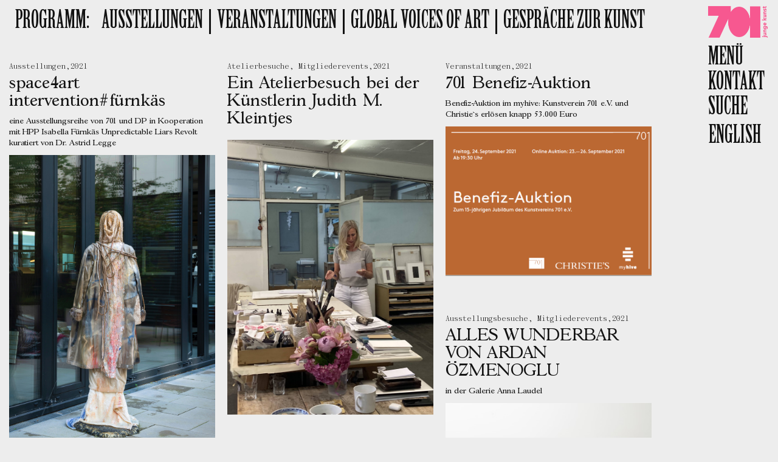

--- FILE ---
content_type: text/html; charset=UTF-8
request_url: https://701kunst.de/tag/2021/
body_size: 9263
content:
<!doctype html>
<html lang="de-DE">
<head>
	<meta charset="UTF-8">
	<meta name="viewport" content="width=device-width, initial-scale=1">
	<link rel="profile" href="https://gmpg.org/xfn/11">
	<link rel="stylesheet" href="https://cdnjs.cloudflare.com/ajax/libs/font-awesome/4.7.0/css/font-awesome.min.css">


	<title>2021 &#8211; 701 e.V.</title>
<meta name='robots' content='max-image-preview:large' />
<link rel="alternate" hreflang="de" href="https://701kunst.de/tag/2021/" />
<link rel="alternate" hreflang="en" href="https://701kunst.de/en/tag/2021-en/" />
<link rel="alternate" hreflang="x-default" href="https://701kunst.de/tag/2021/" />
<link rel="alternate" type="application/rss+xml" title="701 e.V. &raquo; Feed" href="https://701kunst.de/feed/" />
<link rel="alternate" type="application/rss+xml" title="701 e.V. &raquo; Kommentar-Feed" href="https://701kunst.de/comments/feed/" />
<link rel="alternate" type="application/rss+xml" title="701 e.V. &raquo; Schlagwort-Feed zu 2021" href="https://701kunst.de/tag/2021/feed/" />
<style id='wp-img-auto-sizes-contain-inline-css'>
img:is([sizes=auto i],[sizes^="auto," i]){contain-intrinsic-size:3000px 1500px}
/*# sourceURL=wp-img-auto-sizes-contain-inline-css */
</style>
<style id='wp-emoji-styles-inline-css'>

	img.wp-smiley, img.emoji {
		display: inline !important;
		border: none !important;
		box-shadow: none !important;
		height: 1em !important;
		width: 1em !important;
		margin: 0 0.07em !important;
		vertical-align: -0.1em !important;
		background: none !important;
		padding: 0 !important;
	}
/*# sourceURL=wp-emoji-styles-inline-css */
</style>
<link rel='stylesheet' id='wp-block-library-css' href='https://701kunst.de/wp-includes/css/dist/block-library/style.min.css?ver=6.9' media='all' />
<style id='global-styles-inline-css'>
:root{--wp--preset--aspect-ratio--square: 1;--wp--preset--aspect-ratio--4-3: 4/3;--wp--preset--aspect-ratio--3-4: 3/4;--wp--preset--aspect-ratio--3-2: 3/2;--wp--preset--aspect-ratio--2-3: 2/3;--wp--preset--aspect-ratio--16-9: 16/9;--wp--preset--aspect-ratio--9-16: 9/16;--wp--preset--color--black: #000000;--wp--preset--color--cyan-bluish-gray: #abb8c3;--wp--preset--color--white: #ffffff;--wp--preset--color--pale-pink: #f78da7;--wp--preset--color--vivid-red: #cf2e2e;--wp--preset--color--luminous-vivid-orange: #ff6900;--wp--preset--color--luminous-vivid-amber: #fcb900;--wp--preset--color--light-green-cyan: #7bdcb5;--wp--preset--color--vivid-green-cyan: #00d084;--wp--preset--color--pale-cyan-blue: #8ed1fc;--wp--preset--color--vivid-cyan-blue: #0693e3;--wp--preset--color--vivid-purple: #9b51e0;--wp--preset--gradient--vivid-cyan-blue-to-vivid-purple: linear-gradient(135deg,rgb(6,147,227) 0%,rgb(155,81,224) 100%);--wp--preset--gradient--light-green-cyan-to-vivid-green-cyan: linear-gradient(135deg,rgb(122,220,180) 0%,rgb(0,208,130) 100%);--wp--preset--gradient--luminous-vivid-amber-to-luminous-vivid-orange: linear-gradient(135deg,rgb(252,185,0) 0%,rgb(255,105,0) 100%);--wp--preset--gradient--luminous-vivid-orange-to-vivid-red: linear-gradient(135deg,rgb(255,105,0) 0%,rgb(207,46,46) 100%);--wp--preset--gradient--very-light-gray-to-cyan-bluish-gray: linear-gradient(135deg,rgb(238,238,238) 0%,rgb(169,184,195) 100%);--wp--preset--gradient--cool-to-warm-spectrum: linear-gradient(135deg,rgb(74,234,220) 0%,rgb(151,120,209) 20%,rgb(207,42,186) 40%,rgb(238,44,130) 60%,rgb(251,105,98) 80%,rgb(254,248,76) 100%);--wp--preset--gradient--blush-light-purple: linear-gradient(135deg,rgb(255,206,236) 0%,rgb(152,150,240) 100%);--wp--preset--gradient--blush-bordeaux: linear-gradient(135deg,rgb(254,205,165) 0%,rgb(254,45,45) 50%,rgb(107,0,62) 100%);--wp--preset--gradient--luminous-dusk: linear-gradient(135deg,rgb(255,203,112) 0%,rgb(199,81,192) 50%,rgb(65,88,208) 100%);--wp--preset--gradient--pale-ocean: linear-gradient(135deg,rgb(255,245,203) 0%,rgb(182,227,212) 50%,rgb(51,167,181) 100%);--wp--preset--gradient--electric-grass: linear-gradient(135deg,rgb(202,248,128) 0%,rgb(113,206,126) 100%);--wp--preset--gradient--midnight: linear-gradient(135deg,rgb(2,3,129) 0%,rgb(40,116,252) 100%);--wp--preset--font-size--small: 13px;--wp--preset--font-size--medium: 20px;--wp--preset--font-size--large: 36px;--wp--preset--font-size--x-large: 42px;--wp--preset--spacing--20: 0.44rem;--wp--preset--spacing--30: 0.67rem;--wp--preset--spacing--40: 1rem;--wp--preset--spacing--50: 1.5rem;--wp--preset--spacing--60: 2.25rem;--wp--preset--spacing--70: 3.38rem;--wp--preset--spacing--80: 5.06rem;--wp--preset--shadow--natural: 6px 6px 9px rgba(0, 0, 0, 0.2);--wp--preset--shadow--deep: 12px 12px 50px rgba(0, 0, 0, 0.4);--wp--preset--shadow--sharp: 6px 6px 0px rgba(0, 0, 0, 0.2);--wp--preset--shadow--outlined: 6px 6px 0px -3px rgb(255, 255, 255), 6px 6px rgb(0, 0, 0);--wp--preset--shadow--crisp: 6px 6px 0px rgb(0, 0, 0);}:where(.is-layout-flex){gap: 0.5em;}:where(.is-layout-grid){gap: 0.5em;}body .is-layout-flex{display: flex;}.is-layout-flex{flex-wrap: wrap;align-items: center;}.is-layout-flex > :is(*, div){margin: 0;}body .is-layout-grid{display: grid;}.is-layout-grid > :is(*, div){margin: 0;}:where(.wp-block-columns.is-layout-flex){gap: 2em;}:where(.wp-block-columns.is-layout-grid){gap: 2em;}:where(.wp-block-post-template.is-layout-flex){gap: 1.25em;}:where(.wp-block-post-template.is-layout-grid){gap: 1.25em;}.has-black-color{color: var(--wp--preset--color--black) !important;}.has-cyan-bluish-gray-color{color: var(--wp--preset--color--cyan-bluish-gray) !important;}.has-white-color{color: var(--wp--preset--color--white) !important;}.has-pale-pink-color{color: var(--wp--preset--color--pale-pink) !important;}.has-vivid-red-color{color: var(--wp--preset--color--vivid-red) !important;}.has-luminous-vivid-orange-color{color: var(--wp--preset--color--luminous-vivid-orange) !important;}.has-luminous-vivid-amber-color{color: var(--wp--preset--color--luminous-vivid-amber) !important;}.has-light-green-cyan-color{color: var(--wp--preset--color--light-green-cyan) !important;}.has-vivid-green-cyan-color{color: var(--wp--preset--color--vivid-green-cyan) !important;}.has-pale-cyan-blue-color{color: var(--wp--preset--color--pale-cyan-blue) !important;}.has-vivid-cyan-blue-color{color: var(--wp--preset--color--vivid-cyan-blue) !important;}.has-vivid-purple-color{color: var(--wp--preset--color--vivid-purple) !important;}.has-black-background-color{background-color: var(--wp--preset--color--black) !important;}.has-cyan-bluish-gray-background-color{background-color: var(--wp--preset--color--cyan-bluish-gray) !important;}.has-white-background-color{background-color: var(--wp--preset--color--white) !important;}.has-pale-pink-background-color{background-color: var(--wp--preset--color--pale-pink) !important;}.has-vivid-red-background-color{background-color: var(--wp--preset--color--vivid-red) !important;}.has-luminous-vivid-orange-background-color{background-color: var(--wp--preset--color--luminous-vivid-orange) !important;}.has-luminous-vivid-amber-background-color{background-color: var(--wp--preset--color--luminous-vivid-amber) !important;}.has-light-green-cyan-background-color{background-color: var(--wp--preset--color--light-green-cyan) !important;}.has-vivid-green-cyan-background-color{background-color: var(--wp--preset--color--vivid-green-cyan) !important;}.has-pale-cyan-blue-background-color{background-color: var(--wp--preset--color--pale-cyan-blue) !important;}.has-vivid-cyan-blue-background-color{background-color: var(--wp--preset--color--vivid-cyan-blue) !important;}.has-vivid-purple-background-color{background-color: var(--wp--preset--color--vivid-purple) !important;}.has-black-border-color{border-color: var(--wp--preset--color--black) !important;}.has-cyan-bluish-gray-border-color{border-color: var(--wp--preset--color--cyan-bluish-gray) !important;}.has-white-border-color{border-color: var(--wp--preset--color--white) !important;}.has-pale-pink-border-color{border-color: var(--wp--preset--color--pale-pink) !important;}.has-vivid-red-border-color{border-color: var(--wp--preset--color--vivid-red) !important;}.has-luminous-vivid-orange-border-color{border-color: var(--wp--preset--color--luminous-vivid-orange) !important;}.has-luminous-vivid-amber-border-color{border-color: var(--wp--preset--color--luminous-vivid-amber) !important;}.has-light-green-cyan-border-color{border-color: var(--wp--preset--color--light-green-cyan) !important;}.has-vivid-green-cyan-border-color{border-color: var(--wp--preset--color--vivid-green-cyan) !important;}.has-pale-cyan-blue-border-color{border-color: var(--wp--preset--color--pale-cyan-blue) !important;}.has-vivid-cyan-blue-border-color{border-color: var(--wp--preset--color--vivid-cyan-blue) !important;}.has-vivid-purple-border-color{border-color: var(--wp--preset--color--vivid-purple) !important;}.has-vivid-cyan-blue-to-vivid-purple-gradient-background{background: var(--wp--preset--gradient--vivid-cyan-blue-to-vivid-purple) !important;}.has-light-green-cyan-to-vivid-green-cyan-gradient-background{background: var(--wp--preset--gradient--light-green-cyan-to-vivid-green-cyan) !important;}.has-luminous-vivid-amber-to-luminous-vivid-orange-gradient-background{background: var(--wp--preset--gradient--luminous-vivid-amber-to-luminous-vivid-orange) !important;}.has-luminous-vivid-orange-to-vivid-red-gradient-background{background: var(--wp--preset--gradient--luminous-vivid-orange-to-vivid-red) !important;}.has-very-light-gray-to-cyan-bluish-gray-gradient-background{background: var(--wp--preset--gradient--very-light-gray-to-cyan-bluish-gray) !important;}.has-cool-to-warm-spectrum-gradient-background{background: var(--wp--preset--gradient--cool-to-warm-spectrum) !important;}.has-blush-light-purple-gradient-background{background: var(--wp--preset--gradient--blush-light-purple) !important;}.has-blush-bordeaux-gradient-background{background: var(--wp--preset--gradient--blush-bordeaux) !important;}.has-luminous-dusk-gradient-background{background: var(--wp--preset--gradient--luminous-dusk) !important;}.has-pale-ocean-gradient-background{background: var(--wp--preset--gradient--pale-ocean) !important;}.has-electric-grass-gradient-background{background: var(--wp--preset--gradient--electric-grass) !important;}.has-midnight-gradient-background{background: var(--wp--preset--gradient--midnight) !important;}.has-small-font-size{font-size: var(--wp--preset--font-size--small) !important;}.has-medium-font-size{font-size: var(--wp--preset--font-size--medium) !important;}.has-large-font-size{font-size: var(--wp--preset--font-size--large) !important;}.has-x-large-font-size{font-size: var(--wp--preset--font-size--x-large) !important;}
/*# sourceURL=global-styles-inline-css */
</style>

<style id='classic-theme-styles-inline-css'>
/*! This file is auto-generated */
.wp-block-button__link{color:#fff;background-color:#32373c;border-radius:9999px;box-shadow:none;text-decoration:none;padding:calc(.667em + 2px) calc(1.333em + 2px);font-size:1.125em}.wp-block-file__button{background:#32373c;color:#fff;text-decoration:none}
/*# sourceURL=/wp-includes/css/classic-themes.min.css */
</style>
<link rel='stylesheet' id='contact-form-7-css' href='https://701kunst.de/wp-content/plugins/contact-form-7/includes/css/styles.css?ver=6.0' media='all' />
<link rel='stylesheet' id='wpml-legacy-vertical-list-0-css' href='https://701kunst.de/wp-content/plugins/sitepress-multilingual-cms/templates/language-switchers/legacy-list-vertical/style.min.css?ver=1' media='all' />
<style id='wpml-legacy-vertical-list-0-inline-css'>
.wpml-ls-statics-shortcode_actions a, .wpml-ls-statics-shortcode_actions .wpml-ls-sub-menu a, .wpml-ls-statics-shortcode_actions .wpml-ls-sub-menu a:link, .wpml-ls-statics-shortcode_actions li:not(.wpml-ls-current-language) .wpml-ls-link, .wpml-ls-statics-shortcode_actions li:not(.wpml-ls-current-language) .wpml-ls-link:link {color:#121212;}.wpml-ls-statics-shortcode_actions .wpml-ls-current-language > a {color:#bd5a00;}
/*# sourceURL=wpml-legacy-vertical-list-0-inline-css */
</style>
<link rel='stylesheet' id='siebennulleins-style-css' href='https://701kunst.de/wp-content/themes/siebennulleins/style.css?ver=1.0.0' media='all' />
<link rel='stylesheet' id='slider-css' href='https://701kunst.de/wp-content/themes/siebennulleins/flexslider.css?ver=1.1' media='all' />
<link rel='stylesheet' id='slb_core-css' href='https://701kunst.de/wp-content/plugins/simple-lightbox/client/css/app.css?ver=2.9.3' media='all' />
<script id="wpml-cookie-js-extra">
var wpml_cookies = {"wp-wpml_current_language":{"value":"de","expires":1,"path":"/"}};
var wpml_cookies = {"wp-wpml_current_language":{"value":"de","expires":1,"path":"/"}};
//# sourceURL=wpml-cookie-js-extra
</script>
<script src="https://701kunst.de/wp-content/plugins/sitepress-multilingual-cms/res/js/cookies/language-cookie.js?ver=4.6.9" id="wpml-cookie-js" defer data-wp-strategy="defer"></script>
<script src="https://701kunst.de/wp-includes/js/jquery/jquery.min.js?ver=3.7.1" id="jquery-core-js"></script>
<script src="https://701kunst.de/wp-includes/js/jquery/jquery-migrate.min.js?ver=3.4.1" id="jquery-migrate-js"></script>
<script src="https://701kunst.de/wp-content/themes/siebennulleins/js/overlay-menu.js?ver=6.9" id="siebennulleins_scripts_1-js"></script>
<script src="https://701kunst.de/wp-content/themes/siebennulleins/js/flexslider.js?ver=6.9" id="siebennulleins_scripts_2-js"></script>
<script src="https://701kunst.de/wp-content/themes/siebennulleins/js/masonry.js?ver=6.9" id="siebennulleins_scripts_3-js"></script>
<script src="https://701kunst.de/wp-content/themes/siebennulleins/js/overlay-menu-close.js?ver=6.9" id="siebennulleins_scripts_4-js"></script>
<script src="https://701kunst.de/wp-content/themes/siebennulleins/js/search-overlay.js?ver=6.9" id="siebennulleins_scripts_5-js"></script>
<script src="https://701kunst.de/wp-content/themes/siebennulleins/js/toggle.js?ver=6.9" id="siebennulleins_scripts_6-js"></script>
<link rel="https://api.w.org/" href="https://701kunst.de/wp-json/" /><link rel="alternate" title="JSON" type="application/json" href="https://701kunst.de/wp-json/wp/v2/tags/20" /><link rel="EditURI" type="application/rsd+xml" title="RSD" href="https://701kunst.de/xmlrpc.php?rsd" />
<meta name="generator" content="WordPress 6.9" />
<meta name="generator" content="WPML ver:4.6.9 stt:1,3;" />
		<style type="text/css">
					.site-title,
			.site-description {
				position: absolute;
				clip: rect(1px, 1px, 1px, 1px);
				}
					</style>
		<link rel="icon" href="https://701kunst.de/wp-content/uploads/2024/11/cropped-cropped-cropped-701-rotaufpinkohne-32x32.png" sizes="32x32" />
<link rel="icon" href="https://701kunst.de/wp-content/uploads/2024/11/cropped-cropped-cropped-701-rotaufpinkohne-192x192.png" sizes="192x192" />
<link rel="apple-touch-icon" href="https://701kunst.de/wp-content/uploads/2024/11/cropped-cropped-cropped-701-rotaufpinkohne-180x180.png" />
<meta name="msapplication-TileImage" content="https://701kunst.de/wp-content/uploads/2024/11/cropped-cropped-cropped-701-rotaufpinkohne-270x270.png" />
</head>

<body class="archive tag tag-20 wp-custom-logo wp-theme-siebennulleins hfeed">
<div id="page" class="site">
	<a class="skip-link screen-reader-text" href="#primary">Skip to content</a>

	<header id="masthead" class="site-header">
		
		<nav  class="sidebar-navigation">
			<div class="site-branding">
				<a href="https://701kunst.de/" class="custom-logo-link" rel="home"><img width="5147" height="2672" src="https://701kunst.de/wp-content/uploads/2024/11/cropped-Element-10.png" class="custom-logo" alt="701 e.V." decoding="async" fetchpriority="high" srcset="https://701kunst.de/wp-content/uploads/2024/11/cropped-Element-10.png 5147w, https://701kunst.de/wp-content/uploads/2024/11/cropped-Element-10-300x156.png 300w, https://701kunst.de/wp-content/uploads/2024/11/cropped-Element-10-1024x532.png 1024w, https://701kunst.de/wp-content/uploads/2024/11/cropped-Element-10-768x399.png 768w, https://701kunst.de/wp-content/uploads/2024/11/cropped-Element-10-1536x797.png 1536w, https://701kunst.de/wp-content/uploads/2024/11/cropped-Element-10-2048x1063.png 2048w" sizes="(max-width: 5147px) 100vw, 5147px" /></a>					<p class="site-title"><a href="https://701kunst.de/" rel="home">701 e.V.</a></p>
					
				
			</div><!-- .site-branding -->

			
<aside id="secondary" class="widget-area">
	<section id="custom_html-2" class="widget_text widget widget_custom_html"><div class="textwidget custom-html-widget"><div class="menu-btn">
<a class="btn-open" href="javascript:void(0)">Menü</a>
</div></div></section><section id="nav_menu-2" class="widget widget_nav_menu"><div class="menu-menue-kontakt-container"><ul id="menu-menue-kontakt" class="menu"><li id="menu-item-88" class="menu-item menu-item-type-post_type menu-item-object-page menu-item-88"><a href="https://701kunst.de/kontakt/">Kontakt</a></li>
</ul></div></section><section id="custom_html-4" class="widget_text widget widget_custom_html"><div class="textwidget custom-html-widget"><div id="search-btn">Suche</div></div></section><section id="icl_lang_sel_widget-2" class="widget widget_icl_lang_sel_widget">
<div class="wpml-ls-sidebars-sidebar-1 wpml-ls wpml-ls-legacy-list-vertical">
	<ul>

					<li class="wpml-ls-slot-sidebar-1 wpml-ls-item wpml-ls-item-en wpml-ls-first-item wpml-ls-last-item wpml-ls-item-legacy-list-vertical">
				<a href="https://701kunst.de/en/tag/2021-en/" class="wpml-ls-link">
                    <span class="wpml-ls-native" lang="en">English</span></a>
			</li>
		
	</ul>
</div>
</section></aside><!-- #secondary -->
		</nav>

		<div id="search-overlay" class="block">

  <div class="centered">

    <div id='search-box'>
    	    	<div id="close-btn">✕</div>

<form role="search" method="get" class="search-form" action="https://701kunst.de/">
    <label>
        <span class="screen-reader-text">Suche nach:</span>
        <input type="search" class="search-field"
            placeholder="…"
            value="" name="s"
            title="Suche nach:" />
    </label>
    <input type="submit" class="search-submit"
        value="Suchen" />
</form>

    </div>
  </div>
</div>

<div class="overlay">
<nav  class="sidebar-navigation-overlay">
			<div class="site-branding">
				<a href="https://701kunst.de/" class="custom-logo-link" rel="home"><img width="5147" height="2672" src="https://701kunst.de/wp-content/uploads/2024/11/cropped-Element-10.png" class="custom-logo" alt="701 e.V." decoding="async" srcset="https://701kunst.de/wp-content/uploads/2024/11/cropped-Element-10.png 5147w, https://701kunst.de/wp-content/uploads/2024/11/cropped-Element-10-300x156.png 300w, https://701kunst.de/wp-content/uploads/2024/11/cropped-Element-10-1024x532.png 1024w, https://701kunst.de/wp-content/uploads/2024/11/cropped-Element-10-768x399.png 768w, https://701kunst.de/wp-content/uploads/2024/11/cropped-Element-10-1536x797.png 1536w, https://701kunst.de/wp-content/uploads/2024/11/cropped-Element-10-2048x1063.png 2048w" sizes="(max-width: 5147px) 100vw, 5147px" /></a>					<p class="site-title"><a href="https://701kunst.de/" rel="home">701 e.V.</a></p>
					
				
			</div><!-- .site-branding -->

			
<aside id="secondary" class="widget-area">
	<section id="custom_html-3" class="widget_text widget widget_custom_html"><div class="textwidget custom-html-widget"><div class="menu-btn-close">
<a class="btn-close" href="javascript:void(0)">Menü</a>
</div></div></section><section id="nav_menu-3" class="widget widget_nav_menu"><div class="menu-menue-kontakt-container"><ul id="menu-menue-kontakt-1" class="menu"><li class="menu-item menu-item-type-post_type menu-item-object-page menu-item-88"><a href="https://701kunst.de/kontakt/">Kontakt</a></li>
</ul></div></section><section id="custom_html-5" class="widget_text widget widget_custom_html"><div class="textwidget custom-html-widget"><div id="search-btn">Suche</div></div></section><section id="icl_lang_sel_widget-3" class="widget widget_icl_lang_sel_widget">
<div class="wpml-ls-sidebars-sidebar-overlay wpml-ls wpml-ls-legacy-list-vertical">
	<ul>

					<li class="wpml-ls-slot-sidebar-overlay wpml-ls-item wpml-ls-item-en wpml-ls-first-item wpml-ls-last-item wpml-ls-item-legacy-list-vertical">
				<a href="https://701kunst.de/en/tag/2021-en/" class="wpml-ls-link">
                    <span class="wpml-ls-native" lang="en">English</span></a>
			</li>
		
	</ul>
</div>
</section></aside><!-- #secondary -->

		</nav>
		<nav id="site-navigation" class="main-navigation">
			<button class="menu-toggle" aria-controls="primary-menu" aria-expanded="false">Primary Menu</button>

			<div class="menu-column">
					<div class="menu-menue-programm-container"><ul id="menu-menue-programm" class="menu"><li id="menu-item-77" class="menu-title disable-link menu-item menu-item-type-post_type menu-item-object-page menu-item-77"><a href="https://701kunst.de/programm/">Programm</a></li>
<li id="menu-item-79" class="menu-item menu-item-type-taxonomy menu-item-object-category menu-item-79"><a href="https://701kunst.de/category/ausstellungen/">Ausstellungen</a></li>
<li id="menu-item-78" class="menu-item menu-item-type-taxonomy menu-item-object-category menu-item-78"><a href="https://701kunst.de/category/veranstaltungen/">Veranstaltungen</a></li>
<li id="menu-item-2854" class="menu-item menu-item-type-taxonomy menu-item-object-category menu-item-2854"><a href="https://701kunst.de/category/global-voices-of-art/">Global Voices of Art</a></li>
<li id="menu-item-80" class="menu-item menu-item-type-taxonomy menu-item-object-category menu-item-80"><a href="https://701kunst.de/category/gespraeche-zur-kunst/">Gespräche zur Kunst</a></li>
</ul></div>			</div>
			<div class="menu-column">
					<div class="menu-menue-verein-container"><ul id="menu-menue-verein" class="menu"><li id="menu-item-81" class="menu-title disable-link menu-item menu-item-type-post_type menu-item-object-page menu-item-81"><a href="https://701kunst.de/verein/">Verein</a></li>
<li id="menu-item-85" class="menu-item menu-item-type-post_type menu-item-object-page menu-item-85"><a href="https://701kunst.de/verein/informationen/">Informationen</a></li>
<li id="menu-item-83" class="menu-item menu-item-type-post_type menu-item-object-page menu-item-83"><a href="https://701kunst.de/verein/vorstand/">Vorstand</a></li>
<li id="menu-item-84" class="menu-item menu-item-type-post_type menu-item-object-page menu-item-84"><a href="https://701kunst.de/verein/kuenstlerischer-beirat/">Künstlerischer Beirat</a></li>
<li id="menu-item-82" class="menu-item menu-item-type-post_type menu-item-object-page menu-item-82"><a href="https://701kunst.de/verein/satzung/">Satzung</a></li>
</ul></div>	</div>
			<div class="menu-column">
				<div class="menu-kuenstlerinnen-container"><ul id="menu-kuenstlerinnen" class="menu"><li id="menu-item-73" class="menu-title menu-item menu-item-type-post_type menu-item-object-page menu-item-73"><a href="https://701kunst.de/kuenstlerinnen/">Künstler*innen</a></li>
</ul></div>	</div>
			<div class="menu-column-linebreak">
				<div class="menu-menue-mitgliedschaft-container"><ul id="menu-menue-mitgliedschaft" class="menu"><li id="menu-item-74" class="menu-title disable-link menu-item menu-item-type-post_type menu-item-object-page menu-item-74"><a href="https://701kunst.de/mitgliedschaft/">Mitgliedschaft</a></li>
<li id="menu-item-75" class="menu-item menu-item-type-post_type menu-item-object-page menu-item-75"><a href="https://701kunst.de/mitgliedschaft/veranstaltungen-fuer-mitglieder/">Veranstaltungen für Mitglieder</a></li>
<li id="menu-item-76" class="menu-item menu-item-type-post_type menu-item-object-page menu-item-76"><a href="https://701kunst.de/mitgliedschaft/mitglied-werden/">Mitglied werden</a></li>
</ul></div>	</div>
			<div class="menu-column-footer">
									<div class="menu-footer-container"><ul id="menu-footer" class="menu"><li id="menu-item-72" class="menu-item menu-item-type-post_type menu-item-object-page menu-item-privacy-policy menu-item-72"><a rel="privacy-policy" href="https://701kunst.de/datenschutzerklaerung/">Datenschutzordnung</a></li>
<li id="menu-item-69" class="menu-item menu-item-type-post_type menu-item-object-page menu-item-69"><a href="https://701kunst.de/impressum/">Impressum</a></li>
</ul></div>		</div>

		</nav><!-- #site-navigation -->


</div>

	</header><!-- #masthead -->

	<main id="primary" class="site-main">

		
			<header class="page-header">
				<div class="menu-menue-programm-container"><ul id="menu-menue-programm-1" class="menu"><li class="menu-title disable-link menu-item menu-item-type-post_type menu-item-object-page menu-item-77"><a href="https://701kunst.de/programm/">Programm</a></li>
<li class="menu-item menu-item-type-taxonomy menu-item-object-category menu-item-79"><a href="https://701kunst.de/category/ausstellungen/">Ausstellungen</a></li>
<li class="menu-item menu-item-type-taxonomy menu-item-object-category menu-item-78"><a href="https://701kunst.de/category/veranstaltungen/">Veranstaltungen</a></li>
<li class="menu-item menu-item-type-taxonomy menu-item-object-category menu-item-2854"><a href="https://701kunst.de/category/global-voices-of-art/">Global Voices of Art</a></li>
<li class="menu-item menu-item-type-taxonomy menu-item-object-category menu-item-80"><a href="https://701kunst.de/category/gespraeche-zur-kunst/">Gespräche zur Kunst</a></li>
</ul></div>			</header><!-- .page-header -->


<div class="grid">			

			
<article class="grid-item" id="post-315" class="post-315 post type-post status-publish format-standard has-post-thumbnail hentry category-ausstellungen tag-20 zeitform-vergangen" >
	
	<h3 class="entry-category-title">		
		<span class="cat-links"><a href="https://701kunst.de/category/ausstellungen/" rel="category tag">Ausstellungen</a></span><span class="tags-links">,<a href="https://701kunst.de/tag/2021/" rel="tag">2021</a></span>	</h3>
	<a href="https://701kunst.de/space4art-interventionfuernkaes-2/" title="space4art intervention#fürnkäs">			
		<h1 class="entry-title">		
			space4art intervention#fürnkäs		</h1>

		<h2 class="entry-subtitle">		
			eine Ausstellungsreihe von 701 und DP in Kooperation mit HPP Isabella Fürnkäs Unpredictable Liars Revolt kuratiert von Dr. Astrid Legge		</h2>

					
		<div class="entry-thumbnail">		

			
			<a class="post-thumbnail" href="https://701kunst.de/space4art-interventionfuernkaes-2/" aria-hidden="true" tabindex="-1">
				<img width="853" height="1280" src="https://701kunst.de/wp-content/uploads/2023/02/20211008-105247_.jpeg" class="attachment-post-thumbnail size-post-thumbnail wp-post-image" alt="space4art intervention#fürnkäs" decoding="async" srcset="https://701kunst.de/wp-content/uploads/2023/02/20211008-105247_.jpeg 853w, https://701kunst.de/wp-content/uploads/2023/02/20211008-105247_-200x300.jpeg 200w, https://701kunst.de/wp-content/uploads/2023/02/20211008-105247_-682x1024.jpeg 682w, https://701kunst.de/wp-content/uploads/2023/02/20211008-105247_-768x1152.jpeg 768w" sizes="(max-width: 853px) 100vw, 853px" />			</a>

					
</div>
	</a>
</article><!-- #post-315 -->



<article class="grid-item" id="post-691" class="post-691 post type-post status-publish format-standard has-post-thumbnail hentry category-atelierbesuche category-mitgliederevents tag-20 zeitform-vergangen" >
	
	<h3 class="entry-category-title">		
		<span class="cat-links"><a href="https://701kunst.de/category/mitgliederevents/atelierbesuche/" rel="category tag">Atelierbesuche</a>, <a href="https://701kunst.de/category/mitgliederevents/" rel="category tag">Mitgliederevents</a></span><span class="tags-links">,<a href="https://701kunst.de/tag/2021/" rel="tag">2021</a></span>	</h3>
	<a href="https://701kunst.de/2021-ein-atelierbesuch-bei-der-kuenstlerin-judith-m-kleintjes/" title="Ein Atelierbesuch bei der Künstlerin Judith M. Kleintjes">			
		<h1 class="entry-title">		
			Ein Atelierbesuch bei der Künstlerin Judith M. Kleintjes		</h1>

		<h2 class="entry-subtitle">		
					</h2>

					
		<div class="entry-thumbnail">		

			
			<a class="post-thumbnail" href="https://701kunst.de/2021-ein-atelierbesuch-bei-der-kuenstlerin-judith-m-kleintjes/" aria-hidden="true" tabindex="-1">
				<img width="1920" height="2560" src="https://701kunst.de/wp-content/uploads/2022/04/IMG_9306-scaled.jpg" class="attachment-post-thumbnail size-post-thumbnail wp-post-image" alt="Ein Atelierbesuch bei der Künstlerin Judith M. Kleintjes" decoding="async" loading="lazy" srcset="https://701kunst.de/wp-content/uploads/2022/04/IMG_9306-scaled.jpg 1920w, https://701kunst.de/wp-content/uploads/2022/04/IMG_9306-225x300.jpg 225w, https://701kunst.de/wp-content/uploads/2022/04/IMG_9306-768x1024.jpg 768w, https://701kunst.de/wp-content/uploads/2022/04/IMG_9306-1152x1536.jpg 1152w, https://701kunst.de/wp-content/uploads/2022/04/IMG_9306-1536x2048.jpg 1536w" sizes="auto, (max-width: 1920px) 100vw, 1920px" />			</a>

					
</div>
	</a>
</article><!-- #post-691 -->



<article class="grid-item" id="post-287" class="post-287 post type-post status-publish format-standard has-post-thumbnail hentry category-veranstaltungen tag-20 zeitform-vergangen" >
	
	<h3 class="entry-category-title">		
		<span class="cat-links"><a href="https://701kunst.de/category/veranstaltungen/" rel="category tag">Veranstaltungen</a></span><span class="tags-links">,<a href="https://701kunst.de/tag/2021/" rel="tag">2021</a></span>	</h3>
	<a href="https://701kunst.de/701-benefiz-auktion-2/" title="701 Benefiz-Auktion">			
		<h1 class="entry-title">		
			701 Benefiz-Auktion		</h1>

		<h2 class="entry-subtitle">		
			Benefiz-Auktion im myhive: Kunstverein 701 e.V. und Christie`s erlösen knapp 53.000 Euro		</h2>

					
		<div class="entry-thumbnail">		

			
			<a class="post-thumbnail" href="https://701kunst.de/701-benefiz-auktion-2/" aria-hidden="true" tabindex="-1">
				<img width="749" height="542" src="https://701kunst.de/wp-content/uploads/2022/04/Auktion.png" class="attachment-post-thumbnail size-post-thumbnail wp-post-image" alt="701 Benefiz-Auktion" decoding="async" loading="lazy" srcset="https://701kunst.de/wp-content/uploads/2022/04/Auktion.png 749w, https://701kunst.de/wp-content/uploads/2022/04/Auktion-300x217.png 300w" sizes="auto, (max-width: 749px) 100vw, 749px" />			</a>

					
</div>
	</a>
</article><!-- #post-287 -->



<article class="grid-item" id="post-704" class="post-704 post type-post status-publish format-standard has-post-thumbnail hentry category-ausstellungsbesuche category-mitgliederevents tag-20 zeitform-vergangen" >
	
	<h3 class="entry-category-title">		
		<span class="cat-links"><a href="https://701kunst.de/category/mitgliederevents/ausstellungsbesuche/" rel="category tag">Ausstellungsbesuche</a>, <a href="https://701kunst.de/category/mitgliederevents/" rel="category tag">Mitgliederevents</a></span><span class="tags-links">,<a href="https://701kunst.de/tag/2021/" rel="tag">2021</a></span>	</h3>
	<a href="https://701kunst.de/2021-alles-wunderbar-von-ardan-oezmenoglu/" title="ALLES WUNDERBAR VON ARDAN ÖZMENOGLU">			
		<h1 class="entry-title">		
			ALLES WUNDERBAR VON ARDAN ÖZMENOGLU		</h1>

		<h2 class="entry-subtitle">		
			 in der Galerie Anna Laudel		</h2>

					
		<div class="entry-thumbnail">		

			
			<a class="post-thumbnail" href="https://701kunst.de/2021-alles-wunderbar-von-ardan-oezmenoglu/" aria-hidden="true" tabindex="-1">
				<img width="454" height="444" src="https://701kunst.de/wp-content/uploads/2022/04/Unbenannt.jpg" class="attachment-post-thumbnail size-post-thumbnail wp-post-image" alt="ALLES WUNDERBAR VON ARDAN ÖZMENOGLU" decoding="async" loading="lazy" srcset="https://701kunst.de/wp-content/uploads/2022/04/Unbenannt.jpg 454w, https://701kunst.de/wp-content/uploads/2022/04/Unbenannt-300x293.jpg 300w" sizes="auto, (max-width: 454px) 100vw, 454px" />			</a>

					
</div>
	</a>
</article><!-- #post-704 -->



<article class="grid-item" id="post-123" class="post-123 post type-post status-publish format-standard has-post-thumbnail hentry category-atelierbesuche category-mitgliederevents tag-20 zeitform-vergangen" >
	
	<h3 class="entry-category-title">		
		<span class="cat-links"><a href="https://701kunst.de/category/mitgliederevents/atelierbesuche/" rel="category tag">Atelierbesuche</a>, <a href="https://701kunst.de/category/mitgliederevents/" rel="category tag">Mitgliederevents</a></span><span class="tags-links">,<a href="https://701kunst.de/tag/2021/" rel="tag">2021</a></span>	</h3>
	<a href="https://701kunst.de/atelierbesuch-bei-rebekka-benzenberg/" title="Atelierbesuch bei Rebekka Benzenberg">			
		<h1 class="entry-title">		
			Atelierbesuch bei Rebekka Benzenberg		</h1>

		<h2 class="entry-subtitle">		
					</h2>

					
		<div class="entry-thumbnail">		

			
			<a class="post-thumbnail" href="https://701kunst.de/atelierbesuch-bei-rebekka-benzenberg/" aria-hidden="true" tabindex="-1">
				<img width="1920" height="2560" src="https://701kunst.de/wp-content/uploads/2022/04/IMG_9648-scaled.jpeg" class="attachment-post-thumbnail size-post-thumbnail wp-post-image" alt="Atelierbesuch bei Rebekka Benzenberg" decoding="async" loading="lazy" srcset="https://701kunst.de/wp-content/uploads/2022/04/IMG_9648-scaled.jpeg 1920w, https://701kunst.de/wp-content/uploads/2022/04/IMG_9648-225x300.jpeg 225w, https://701kunst.de/wp-content/uploads/2022/04/IMG_9648-768x1024.jpeg 768w, https://701kunst.de/wp-content/uploads/2022/04/IMG_9648-1152x1536.jpeg 1152w, https://701kunst.de/wp-content/uploads/2022/04/IMG_9648-1536x2048.jpeg 1536w" sizes="auto, (max-width: 1920px) 100vw, 1920px" />			</a>

					
</div>
	</a>
</article><!-- #post-123 -->



<article class="grid-item" id="post-743" class="post-743 post type-post status-publish format-standard has-post-thumbnail hentry category-ausstellungsbesuche category-mitgliederevents tag-20" >
	
	<h3 class="entry-category-title">		
		<span class="cat-links"><a href="https://701kunst.de/category/mitgliederevents/ausstellungsbesuche/" rel="category tag">Ausstellungsbesuche</a>, <a href="https://701kunst.de/category/mitgliederevents/" rel="category tag">Mitgliederevents</a></span><span class="tags-links">,<a href="https://701kunst.de/tag/2021/" rel="tag">2021</a></span>	</h3>
	<a href="https://701kunst.de/2021-die-grosse-20-21-im-kunstpalast-nrw-forum/" title="DIE GROSSE 20/21 im Kunstpalast/NRW Forum">			
		<h1 class="entry-title">		
			DIE GROSSE 20/21 im Kunstpalast/NRW Forum		</h1>

		<h2 class="entry-subtitle">		
			eine Führung mit Michael Kortländer  Ausstellungsleitung und  Vorstandsvorsitzender des  VEREINs ZUR VERANSTALTUNG VON KUNSTAUSSTELLUNGEN E.V.		</h2>

					
		<div class="entry-thumbnail">		

			
			<a class="post-thumbnail" href="https://701kunst.de/2021-die-grosse-20-21-im-kunstpalast-nrw-forum/" aria-hidden="true" tabindex="-1">
				<img width="1920" height="2560" src="https://701kunst.de/wp-content/uploads/2022/04/IMG_9461-scaled.jpg" class="attachment-post-thumbnail size-post-thumbnail wp-post-image" alt="DIE GROSSE 20/21 im Kunstpalast/NRW Forum" decoding="async" loading="lazy" srcset="https://701kunst.de/wp-content/uploads/2022/04/IMG_9461-scaled.jpg 1920w, https://701kunst.de/wp-content/uploads/2022/04/IMG_9461-225x300.jpg 225w, https://701kunst.de/wp-content/uploads/2022/04/IMG_9461-768x1024.jpg 768w, https://701kunst.de/wp-content/uploads/2022/04/IMG_9461-1152x1536.jpg 1152w, https://701kunst.de/wp-content/uploads/2022/04/IMG_9461-1536x2048.jpg 1536w" sizes="auto, (max-width: 1920px) 100vw, 1920px" />			</a>

					
</div>
	</a>
</article><!-- #post-743 -->



<article class="grid-item" id="post-96" class="post-96 post type-post status-publish format-standard has-post-thumbnail hentry category-ausstellungsbesuche category-mitgliederevents tag-20 zeitform-vergangen" >
	
	<h3 class="entry-category-title">		
		<span class="cat-links"><a href="https://701kunst.de/category/mitgliederevents/ausstellungsbesuche/" rel="category tag">Ausstellungsbesuche</a>, <a href="https://701kunst.de/category/mitgliederevents/" rel="category tag">Mitgliederevents</a></span><span class="tags-links">,<a href="https://701kunst.de/tag/2021/" rel="tag">2021</a></span>	</h3>
	<a href="https://701kunst.de/greg-gorman-its-not-about-me-in-der-photo-gallery-paffrath/" title="Greg Gorman It&#8217;s Not About Me">			
		<h1 class="entry-title">		
			Greg Gorman It&#8217;s Not About Me		</h1>

		<h2 class="entry-subtitle">		
			Photo Gallery Paffrath		</h2>

					
		<div class="entry-thumbnail">		

			
			<a class="post-thumbnail" href="https://701kunst.de/greg-gorman-its-not-about-me-in-der-photo-gallery-paffrath/" aria-hidden="true" tabindex="-1">
				<img width="810" height="1024" src="https://701kunst.de/wp-content/uploads/2022/04/4ba92859-dfac-4f34-931c-857d0839e49e.jpg" class="attachment-post-thumbnail size-post-thumbnail wp-post-image" alt="Greg Gorman It&#8217;s Not About Me" decoding="async" loading="lazy" srcset="https://701kunst.de/wp-content/uploads/2022/04/4ba92859-dfac-4f34-931c-857d0839e49e.jpg 810w, https://701kunst.de/wp-content/uploads/2022/04/4ba92859-dfac-4f34-931c-857d0839e49e-237x300.jpg 237w, https://701kunst.de/wp-content/uploads/2022/04/4ba92859-dfac-4f34-931c-857d0839e49e-768x971.jpg 768w" sizes="auto, (max-width: 810px) 100vw, 810px" />			</a>

					
</div>
	</a>
</article><!-- #post-96 -->



<article class="grid-item" id="post-310" class="post-310 post type-post status-publish format-standard has-post-thumbnail hentry category-ausstellungsbesuche category-mitgliederevents tag-20 zeitform-vergangen" >
	
	<h3 class="entry-category-title">		
		<span class="cat-links"><a href="https://701kunst.de/category/mitgliederevents/ausstellungsbesuche/" rel="category tag">Ausstellungsbesuche</a>, <a href="https://701kunst.de/category/mitgliederevents/" rel="category tag">Mitgliederevents</a></span><span class="tags-links">,<a href="https://701kunst.de/tag/2021/" rel="tag">2021</a></span>	</h3>
	<a href="https://701kunst.de/2021-ansgar-skiba/" title="Ansgar Skiba Flowers">			
		<h1 class="entry-title">		
			Ansgar Skiba Flowers		</h1>

		<h2 class="entry-subtitle">		
			im Museum für Gartenkunst/Schloss Benrath		</h2>

					
		<div class="entry-thumbnail">		

			
			<a class="post-thumbnail" href="https://701kunst.de/2021-ansgar-skiba/" aria-hidden="true" tabindex="-1">
				<img width="1937" height="2560" src="https://701kunst.de/wp-content/uploads/2022/04/IMG_2226-scaled.jpg" class="attachment-post-thumbnail size-post-thumbnail wp-post-image" alt="Ansgar Skiba Flowers" decoding="async" loading="lazy" srcset="https://701kunst.de/wp-content/uploads/2022/04/IMG_2226-scaled.jpg 1937w, https://701kunst.de/wp-content/uploads/2022/04/IMG_2226-227x300.jpg 227w, https://701kunst.de/wp-content/uploads/2022/04/IMG_2226-775x1024.jpg 775w, https://701kunst.de/wp-content/uploads/2022/04/IMG_2226-768x1015.jpg 768w, https://701kunst.de/wp-content/uploads/2022/04/IMG_2226-1162x1536.jpg 1162w, https://701kunst.de/wp-content/uploads/2022/04/IMG_2226-1549x2048.jpg 1549w" sizes="auto, (max-width: 1937px) 100vw, 1937px" />			</a>

					
</div>
	</a>
</article><!-- #post-310 -->



<article class="grid-item" id="post-749" class="post-749 post type-post status-publish format-standard has-post-thumbnail hentry category-ausstellungsbesuche category-mitgliederevents tag-20 zeitform-vergangen" >
	
	<h3 class="entry-category-title">		
		<span class="cat-links"><a href="https://701kunst.de/category/mitgliederevents/ausstellungsbesuche/" rel="category tag">Ausstellungsbesuche</a>, <a href="https://701kunst.de/category/mitgliederevents/" rel="category tag">Mitgliederevents</a></span><span class="tags-links">,<a href="https://701kunst.de/tag/2021/" rel="tag">2021</a></span>	</h3>
	<a href="https://701kunst.de/2021-koe-bogen-architektenfuehrung-und-kuenstlergespraech/" title="Kö-Bogen Architektenführung und Künstlergespräch">			
		<h1 class="entry-title">		
			Kö-Bogen Architektenführung und Künstlergespräch		</h1>

		<h2 class="entry-subtitle">		
			Alex Iwan (@textschwester_pr) zeigte den Mitgliedern von 701 die eindrucksvolle Architektur des Kö-Bogens und erzählte einige Anekdoten und Insights zur Entstehungsgeschichte.  		</h2>

					
		<div class="entry-thumbnail">		

			
			<a class="post-thumbnail" href="https://701kunst.de/2021-koe-bogen-architektenfuehrung-und-kuenstlergespraech/" aria-hidden="true" tabindex="-1">
				<img width="1920" height="2560" src="https://701kunst.de/wp-content/uploads/2022/04/IMG_1487-scaled.jpg" class="attachment-post-thumbnail size-post-thumbnail wp-post-image" alt="Kö-Bogen Architektenführung und Künstlergespräch" decoding="async" loading="lazy" srcset="https://701kunst.de/wp-content/uploads/2022/04/IMG_1487-scaled.jpg 1920w, https://701kunst.de/wp-content/uploads/2022/04/IMG_1487-225x300.jpg 225w, https://701kunst.de/wp-content/uploads/2022/04/IMG_1487-768x1024.jpg 768w, https://701kunst.de/wp-content/uploads/2022/04/IMG_1487-1152x1536.jpg 1152w, https://701kunst.de/wp-content/uploads/2022/04/IMG_1487-1536x2048.jpg 1536w" sizes="auto, (max-width: 1920px) 100vw, 1920px" />			</a>

					
</div>
	</a>
</article><!-- #post-749 -->



<article class="grid-item" id="post-683" class="post-683 post type-post status-publish format-standard has-post-thumbnail hentry category-mitgliederevents tag-20 zeitform-vergangen" >
	
	<h3 class="entry-category-title">		
		<span class="cat-links"><a href="https://701kunst.de/category/mitgliederevents/" rel="category tag">Mitgliederevents</a></span><span class="tags-links">,<a href="https://701kunst.de/tag/2021/" rel="tag">2021</a></span>	</h3>
	<a href="https://701kunst.de/2021-das-interview-dr-astrid-legge-im-gespraech-mit-dem-kuenstler-paul-schwaderer-2/" title="Das Interview: Dr. Astrid Legge im Gespräch mit dem Künstler Paul Schwaderer">			
		<h1 class="entry-title">		
			Das Interview: Dr. Astrid Legge im Gespräch mit dem Künstler Paul Schwaderer		</h1>

		<h2 class="entry-subtitle">		
					</h2>

					
		<div class="entry-thumbnail">		

			
			<a class="post-thumbnail" href="https://701kunst.de/2021-das-interview-dr-astrid-legge-im-gespraech-mit-dem-kuenstler-paul-schwaderer-2/" aria-hidden="true" tabindex="-1">
				<img width="1920" height="2560" src="https://701kunst.de/wp-content/uploads/2022/04/IMG_1487-scaled.jpg" class="attachment-post-thumbnail size-post-thumbnail wp-post-image" alt="Das Interview: Dr. Astrid Legge im Gespräch mit dem Künstler Paul Schwaderer" decoding="async" loading="lazy" srcset="https://701kunst.de/wp-content/uploads/2022/04/IMG_1487-scaled.jpg 1920w, https://701kunst.de/wp-content/uploads/2022/04/IMG_1487-225x300.jpg 225w, https://701kunst.de/wp-content/uploads/2022/04/IMG_1487-768x1024.jpg 768w, https://701kunst.de/wp-content/uploads/2022/04/IMG_1487-1152x1536.jpg 1152w, https://701kunst.de/wp-content/uploads/2022/04/IMG_1487-1536x2048.jpg 1536w" sizes="auto, (max-width: 1920px) 100vw, 1920px" />			</a>

					
</div>
	</a>
</article><!-- #post-683 -->



<article class="grid-item" id="post-708" class="post-708 post type-post status-publish format-standard has-post-thumbnail hentry category-ausstellungsbesuche category-mitgliederevents tag-20 zeitform-vergangen" >
	
	<h3 class="entry-category-title">		
		<span class="cat-links"><a href="https://701kunst.de/category/mitgliederevents/ausstellungsbesuche/" rel="category tag">Ausstellungsbesuche</a>, <a href="https://701kunst.de/category/mitgliederevents/" rel="category tag">Mitgliederevents</a></span><span class="tags-links">,<a href="https://701kunst.de/tag/2021/" rel="tag">2021</a></span>	</h3>
	<a href="https://701kunst.de/2021-jeder-mensch-ist-ein-kuenstler-kosmopolitische-uebungen-mit-joseph-beuys/" title="Jeder Mensch ist ein Künstler. Kosmopolitische Übungen mit Joseph Beuys">			
		<h1 class="entry-title">		
			Jeder Mensch ist ein Künstler. Kosmopolitische Übungen mit Joseph Beuys		</h1>

		<h2 class="entry-subtitle">		
			im K20, Grabbeplatz Düsseldorf 		</h2>

					
		<div class="entry-thumbnail">		

			
			<a class="post-thumbnail" href="https://701kunst.de/2021-jeder-mensch-ist-ein-kuenstler-kosmopolitische-uebungen-mit-joseph-beuys/" aria-hidden="true" tabindex="-1">
				<img width="1920" height="2560" src="https://701kunst.de/wp-content/uploads/2022/04/IMG_9725-1-scaled.jpg" class="attachment-post-thumbnail size-post-thumbnail wp-post-image" alt="Jeder Mensch ist ein Künstler. Kosmopolitische Übungen mit Joseph Beuys" decoding="async" loading="lazy" srcset="https://701kunst.de/wp-content/uploads/2022/04/IMG_9725-1-scaled.jpg 1920w, https://701kunst.de/wp-content/uploads/2022/04/IMG_9725-1-225x300.jpg 225w, https://701kunst.de/wp-content/uploads/2022/04/IMG_9725-1-768x1024.jpg 768w, https://701kunst.de/wp-content/uploads/2022/04/IMG_9725-1-1152x1536.jpg 1152w, https://701kunst.de/wp-content/uploads/2022/04/IMG_9725-1-1536x2048.jpg 1536w" sizes="auto, (max-width: 1920px) 100vw, 1920px" />			</a>

					
</div>
	</a>
</article><!-- #post-708 -->



<article class="grid-item" id="post-698" class="post-698 post type-post status-publish format-standard has-post-thumbnail hentry category-ausstellungsbesuche category-mitgliederevents tag-20 zeitform-vergangen" >
	
	<h3 class="entry-category-title">		
		<span class="cat-links"><a href="https://701kunst.de/category/mitgliederevents/ausstellungsbesuche/" rel="category tag">Ausstellungsbesuche</a>, <a href="https://701kunst.de/category/mitgliederevents/" rel="category tag">Mitgliederevents</a></span><span class="tags-links">,<a href="https://701kunst.de/tag/2021/" rel="tag">2021</a></span>	</h3>
	<a href="https://701kunst.de/klara-landwehr-alles-perfekt-2/" title="Klara Landwehr &#8211; Alles Perfekt">			
		<h1 class="entry-title">		
			Klara Landwehr &#8211; Alles Perfekt		</h1>

		<h2 class="entry-subtitle">		
			in der Galerie Wundersee		</h2>

					
		<div class="entry-thumbnail">		

			
			<a class="post-thumbnail" href="https://701kunst.de/klara-landwehr-alles-perfekt-2/" aria-hidden="true" tabindex="-1">
				<img width="2560" height="1920" src="https://701kunst.de/wp-content/uploads/2022/04/IMG_2554-scaled.jpg" class="attachment-post-thumbnail size-post-thumbnail wp-post-image" alt="Klara Landwehr &#8211; Alles Perfekt" decoding="async" loading="lazy" srcset="https://701kunst.de/wp-content/uploads/2022/04/IMG_2554-scaled.jpg 2560w, https://701kunst.de/wp-content/uploads/2022/04/IMG_2554-300x225.jpg 300w, https://701kunst.de/wp-content/uploads/2022/04/IMG_2554-1024x768.jpg 1024w, https://701kunst.de/wp-content/uploads/2022/04/IMG_2554-768x576.jpg 768w, https://701kunst.de/wp-content/uploads/2022/04/IMG_2554-1536x1152.jpg 1536w, https://701kunst.de/wp-content/uploads/2022/04/IMG_2554-2048x1536.jpg 2048w" sizes="auto, (max-width: 2560px) 100vw, 2560px" />			</a>

					
</div>
	</a>
</article><!-- #post-698 -->



<article class="grid-item" id="post-752" class="post-752 post type-post status-publish format-standard has-post-thumbnail hentry category-veranstaltungen tag-20 zeitform-vergangen" >
	
	<h3 class="entry-category-title">		
		<span class="cat-links"><a href="https://701kunst.de/category/veranstaltungen/" rel="category tag">Veranstaltungen</a></span><span class="tags-links">,<a href="https://701kunst.de/tag/2021/" rel="tag">2021</a></span>	</h3>
	<a href="https://701kunst.de/701-e-v-vergibt-erstmalig-kunstfoerderpreis-2/" title="701 e.V. vergibt erstmalig Kunstförderpreis">			
		<h1 class="entry-title">		
			701 e.V. vergibt erstmalig Kunstförderpreis		</h1>

		<h2 class="entry-subtitle">		
			Erstmalig in seiner 15-jährigen Geschichte vergibt der Kunstverein 701 e.V. einen Kunstförderpreis.		</h2>

					
		<div class="entry-thumbnail">		

			
			<a class="post-thumbnail" href="https://701kunst.de/701-e-v-vergibt-erstmalig-kunstfoerderpreis-2/" aria-hidden="true" tabindex="-1">
				<img width="1920" height="2560" src="https://701kunst.de/wp-content/uploads/2022/04/Bernd-Kastner-Preisverleihung-scaled.jpg" class="attachment-post-thumbnail size-post-thumbnail wp-post-image" alt="701 e.V. vergibt erstmalig Kunstförderpreis" decoding="async" loading="lazy" srcset="https://701kunst.de/wp-content/uploads/2022/04/Bernd-Kastner-Preisverleihung-scaled.jpg 1920w, https://701kunst.de/wp-content/uploads/2022/04/Bernd-Kastner-Preisverleihung-225x300.jpg 225w, https://701kunst.de/wp-content/uploads/2022/04/Bernd-Kastner-Preisverleihung-768x1024.jpg 768w, https://701kunst.de/wp-content/uploads/2022/04/Bernd-Kastner-Preisverleihung-1152x1536.jpg 1152w, https://701kunst.de/wp-content/uploads/2022/04/Bernd-Kastner-Preisverleihung-1536x2048.jpg 1536w" sizes="auto, (max-width: 1920px) 100vw, 1920px" />			</a>

					
</div>
	</a>
</article><!-- #post-752 -->



<article class="grid-item" id="post-203" class="post-203 post type-post status-publish format-standard has-post-thumbnail hentry category-ausstellungsbesuche category-mitgliederevents tag-20 zeitform-vergangen" >
	
	<h3 class="entry-category-title">		
		<span class="cat-links"><a href="https://701kunst.de/category/mitgliederevents/ausstellungsbesuche/" rel="category tag">Ausstellungsbesuche</a>, <a href="https://701kunst.de/category/mitgliederevents/" rel="category tag">Mitgliederevents</a></span><span class="tags-links">,<a href="https://701kunst.de/tag/2021/" rel="tag">2021</a></span>	</h3>
	<a href="https://701kunst.de/der-letzte-orientalist/" title="&#8222;Der letzte Orientalist“">			
		<h1 class="entry-title">		
			&#8222;Der letzte Orientalist“		</h1>

		<h2 class="entry-subtitle">		
			Einzelausstellung von  Sarp Kerem Yavuz in der Galerie Anna Laudel		</h2>

					
		<div class="entry-thumbnail">		

			
			<a class="post-thumbnail" href="https://701kunst.de/der-letzte-orientalist/" aria-hidden="true" tabindex="-1">
				<img width="1920" height="2560" src="https://701kunst.de/wp-content/uploads/2022/04/IMG_9237-scaled.jpg" class="attachment-post-thumbnail size-post-thumbnail wp-post-image" alt="&#8222;Der letzte Orientalist“" decoding="async" loading="lazy" srcset="https://701kunst.de/wp-content/uploads/2022/04/IMG_9237-scaled.jpg 1920w, https://701kunst.de/wp-content/uploads/2022/04/IMG_9237-225x300.jpg 225w, https://701kunst.de/wp-content/uploads/2022/04/IMG_9237-768x1024.jpg 768w, https://701kunst.de/wp-content/uploads/2022/04/IMG_9237-1152x1536.jpg 1152w, https://701kunst.de/wp-content/uploads/2022/04/IMG_9237-1536x2048.jpg 1536w" sizes="auto, (max-width: 1920px) 100vw, 1920px" />			</a>

					
</div>
	</a>
</article><!-- #post-203 -->


</div>
	</main><!-- #main -->


	<footer id="colophon" class="site-footer">
		<div class="site-info">
			
		</div><!-- .site-info -->
	</footer><!-- #colophon -->
</div><!-- #page -->

<script type="speculationrules">
{"prefetch":[{"source":"document","where":{"and":[{"href_matches":"/*"},{"not":{"href_matches":["/wp-*.php","/wp-admin/*","/wp-content/uploads/*","/wp-content/*","/wp-content/plugins/*","/wp-content/themes/siebennulleins/*","/*\\?(.+)"]}},{"not":{"selector_matches":"a[rel~=\"nofollow\"]"}},{"not":{"selector_matches":".no-prefetch, .no-prefetch a"}}]},"eagerness":"conservative"}]}
</script>
<script src="https://701kunst.de/wp-includes/js/dist/hooks.min.js?ver=dd5603f07f9220ed27f1" id="wp-hooks-js"></script>
<script src="https://701kunst.de/wp-includes/js/dist/i18n.min.js?ver=c26c3dc7bed366793375" id="wp-i18n-js"></script>
<script id="wp-i18n-js-after">
wp.i18n.setLocaleData( { 'text direction\u0004ltr': [ 'ltr' ] } );
//# sourceURL=wp-i18n-js-after
</script>
<script src="https://701kunst.de/wp-content/plugins/contact-form-7/includes/swv/js/index.js?ver=6.0" id="swv-js"></script>
<script id="contact-form-7-js-translations">
( function( domain, translations ) {
	var localeData = translations.locale_data[ domain ] || translations.locale_data.messages;
	localeData[""].domain = domain;
	wp.i18n.setLocaleData( localeData, domain );
} )( "contact-form-7", {"translation-revision-date":"2024-11-18 03:02:02+0000","generator":"GlotPress\/4.0.1","domain":"messages","locale_data":{"messages":{"":{"domain":"messages","plural-forms":"nplurals=2; plural=n != 1;","lang":"de"},"This contact form is placed in the wrong place.":["Dieses Kontaktformular wurde an der falschen Stelle platziert."],"Error:":["Fehler:"]}},"comment":{"reference":"includes\/js\/index.js"}} );
//# sourceURL=contact-form-7-js-translations
</script>
<script id="contact-form-7-js-before">
var wpcf7 = {
    "api": {
        "root": "https:\/\/701kunst.de\/wp-json\/",
        "namespace": "contact-form-7\/v1"
    }
};
//# sourceURL=contact-form-7-js-before
</script>
<script src="https://701kunst.de/wp-content/plugins/contact-form-7/includes/js/index.js?ver=6.0" id="contact-form-7-js"></script>
<script src="https://701kunst.de/wp-content/themes/siebennulleins/js/navigation.js?ver=1.0.0" id="siebennulleins-navigation-js"></script>
<script src="https://701kunst.de/wp-content/themes/siebennulleins/js/jquery.flexslider-min.js?ver=1.0.0" id="siebennulleins-flexslider-js"></script>
<script src="https://701kunst.de/wp-content/themes/siebennulleins/js/masonry.pkgd.js?ver=1.0.0" id="siebennulleins-masonry-js"></script>
<script id="wp-emoji-settings" type="application/json">
{"baseUrl":"https://s.w.org/images/core/emoji/17.0.2/72x72/","ext":".png","svgUrl":"https://s.w.org/images/core/emoji/17.0.2/svg/","svgExt":".svg","source":{"concatemoji":"https://701kunst.de/wp-includes/js/wp-emoji-release.min.js?ver=6.9"}}
</script>
<script type="module">
/*! This file is auto-generated */
const a=JSON.parse(document.getElementById("wp-emoji-settings").textContent),o=(window._wpemojiSettings=a,"wpEmojiSettingsSupports"),s=["flag","emoji"];function i(e){try{var t={supportTests:e,timestamp:(new Date).valueOf()};sessionStorage.setItem(o,JSON.stringify(t))}catch(e){}}function c(e,t,n){e.clearRect(0,0,e.canvas.width,e.canvas.height),e.fillText(t,0,0);t=new Uint32Array(e.getImageData(0,0,e.canvas.width,e.canvas.height).data);e.clearRect(0,0,e.canvas.width,e.canvas.height),e.fillText(n,0,0);const a=new Uint32Array(e.getImageData(0,0,e.canvas.width,e.canvas.height).data);return t.every((e,t)=>e===a[t])}function p(e,t){e.clearRect(0,0,e.canvas.width,e.canvas.height),e.fillText(t,0,0);var n=e.getImageData(16,16,1,1);for(let e=0;e<n.data.length;e++)if(0!==n.data[e])return!1;return!0}function u(e,t,n,a){switch(t){case"flag":return n(e,"\ud83c\udff3\ufe0f\u200d\u26a7\ufe0f","\ud83c\udff3\ufe0f\u200b\u26a7\ufe0f")?!1:!n(e,"\ud83c\udde8\ud83c\uddf6","\ud83c\udde8\u200b\ud83c\uddf6")&&!n(e,"\ud83c\udff4\udb40\udc67\udb40\udc62\udb40\udc65\udb40\udc6e\udb40\udc67\udb40\udc7f","\ud83c\udff4\u200b\udb40\udc67\u200b\udb40\udc62\u200b\udb40\udc65\u200b\udb40\udc6e\u200b\udb40\udc67\u200b\udb40\udc7f");case"emoji":return!a(e,"\ud83e\u1fac8")}return!1}function f(e,t,n,a){let r;const o=(r="undefined"!=typeof WorkerGlobalScope&&self instanceof WorkerGlobalScope?new OffscreenCanvas(300,150):document.createElement("canvas")).getContext("2d",{willReadFrequently:!0}),s=(o.textBaseline="top",o.font="600 32px Arial",{});return e.forEach(e=>{s[e]=t(o,e,n,a)}),s}function r(e){var t=document.createElement("script");t.src=e,t.defer=!0,document.head.appendChild(t)}a.supports={everything:!0,everythingExceptFlag:!0},new Promise(t=>{let n=function(){try{var e=JSON.parse(sessionStorage.getItem(o));if("object"==typeof e&&"number"==typeof e.timestamp&&(new Date).valueOf()<e.timestamp+604800&&"object"==typeof e.supportTests)return e.supportTests}catch(e){}return null}();if(!n){if("undefined"!=typeof Worker&&"undefined"!=typeof OffscreenCanvas&&"undefined"!=typeof URL&&URL.createObjectURL&&"undefined"!=typeof Blob)try{var e="postMessage("+f.toString()+"("+[JSON.stringify(s),u.toString(),c.toString(),p.toString()].join(",")+"));",a=new Blob([e],{type:"text/javascript"});const r=new Worker(URL.createObjectURL(a),{name:"wpTestEmojiSupports"});return void(r.onmessage=e=>{i(n=e.data),r.terminate(),t(n)})}catch(e){}i(n=f(s,u,c,p))}t(n)}).then(e=>{for(const n in e)a.supports[n]=e[n],a.supports.everything=a.supports.everything&&a.supports[n],"flag"!==n&&(a.supports.everythingExceptFlag=a.supports.everythingExceptFlag&&a.supports[n]);var t;a.supports.everythingExceptFlag=a.supports.everythingExceptFlag&&!a.supports.flag,a.supports.everything||((t=a.source||{}).concatemoji?r(t.concatemoji):t.wpemoji&&t.twemoji&&(r(t.twemoji),r(t.wpemoji)))});
//# sourceURL=https://701kunst.de/wp-includes/js/wp-emoji-loader.min.js
</script>
<script type="text/javascript" id="slb_context">/* <![CDATA[ */if ( !!window.jQuery ) {(function($){$(document).ready(function(){if ( !!window.SLB ) { {$.extend(SLB, {"context":["public","user_guest"]});} }})})(jQuery);}/* ]]> */</script>

</body>
</html>


--- FILE ---
content_type: text/css
request_url: https://701kunst.de/wp-content/themes/siebennulleins/style.css?ver=1.0.0
body_size: 5660
content:
/*!
Theme Name: siebennulleins
Theme URI: http://underscores.me/
Author: Nora Cristea, preggnant agency
Author URI: http://underscores.me/
Description: Description
Version: 1.0.0
Tested up to: 5.4
Requires PHP: 5.6
License: GNU General Public License v2 or later
License URI: LICENSE
Text Domain: siebennulleins
Tags: custom-background, custom-logo, custom-menu, featured-images, threaded-comments, translation-ready

This theme, like WordPress, is licensed under the GPL.
Use it to make something cool, have fun, and share what you've learned.

siebennulleins is based on Underscores https://underscores.me/, (C) 2012-2020 Automattic, Inc.
Underscores is distributed under the terms of the GNU GPL v2 or later.

Normalizing styles have been helped along thanks to the fine work of
Nicolas Gallagher and Jonathan Neal https://necolas.github.io/normalize.css/
*/

/*--------------------------------------------------------------
>>> TABLE OF CONTENTS:
----------------------------------------------------------------
# Generic
	- Normalize
	- Box sizing
# Base
	- Typography
	- Elements
	- Links
	- Forms
## Layouts
# Components
	- Navigation
	- Posts and pages
	- Comments
	- Widgets
	- Media
	- Captions
	- Galleries
# plugins
	- Jetpack infinite scroll
# Utilities
	- Accessibility
	- Alignments

--------------------------------------------------------------*/

/*--------------------------------------------------------------
# Generic
--------------------------------------------------------------*/

/* Normalize
--------------------------------------------- */

/*! normalize.css v8.0.1 | MIT License | github.com/necolas/normalize.css */

/* Document
	 ========================================================================== */

/**
 * 1. Correct the line height in all browsers.
 * 2. Prevent adjustments of font size after orientation changes in iOS.
 */
html {
	line-height: 1.15;
	-webkit-text-size-adjust: 100%;
}

/* Sections
	 ========================================================================== */

/**
 * Remove the margin in all browsers.
 */
body {
	margin: 0;
	padding: 10px 15px;
}

/**
 * Render the `main` element consistently in IE.
 */
main {
	display: block;
}

/**
 * Correct the font size and margin on `h1` elements within `section` and
 * `article` contexts in Chrome, Firefox, and Safari.
 */
h1 {
	margin: 0.67em 0;
}

/* Grouping content
	 ========================================================================== */

/**
 * 1. Add the correct box sizing in Firefox.
 * 2. Show the overflow in Edge and IE.
 */
hr {
	box-sizing: content-box;
	height: 0;
	overflow: visible;
}

/**
 * 1. Correct the inheritance and scaling of font size in all browsers.
 * 2. Correct the odd `em` font sizing in all browsers.
 */
pre {
	font-family: monospace, monospace;
	font-size: 1em;
}

/* Text-level semantics
	 ========================================================================== */

/**
 * Remove the gray background on active links in IE 10.
 */
a {
	background-color: transparent;
}


.disable-link > a {
  pointer-events: none;
  cursor: default;
}

/**
 * 1. Remove the bottom border in Chrome 57-
 * 2. Add the correct text decoration in Chrome, Edge, IE, Opera, and Safari.
 */
abbr[title] {
	border-bottom: none;
	text-decoration: underline;
	text-decoration: underline dotted;
}

/**
 * Add the correct font weight in Chrome, Edge, and Safari.
 */
b,
strong {
	font-weight: bold;
}

/**
 * 1. Correct the inheritance and scaling of font size in all browsers.
 * 2. Correct the odd `em` font sizing in all browsers.
 */
code,
kbd,
samp {
	font-family: monospace, monospace;
	font-size: 1em;
}

/**
 * Add the correct font size in all browsers.
 */
small {
	font-size: 80%;
}

/**
 * Prevent `sub` and `sup` elements from affecting the line height in
 * all browsers.
 */
sub,
sup {
	font-size: 75%;
	line-height: 0;
	position: relative;
	vertical-align: baseline;
}

sub {
	bottom: -0.25em;
}

sup {
	top: -0.5em;
}

/* Embedded content
	 ========================================================================== */

/**
 * Remove the border on images inside links in IE 10.
 */
img {
	border-style: none;
}

/* Forms
	 ========================================================================== */

/**
 * 1. Change the font styles in all browsers.
 * 2. Remove the margin in Firefox and Safari.
 */
button,
input,
optgroup,
select,
textarea {
	font-family: inherit;
	font-size: 1vw;
	line-height: 1.15;
	margin: 0;
}

/**
 * Show the overflow in IE.
 * 1. Show the overflow in Edge.
 */
button,
input {
	overflow: visible;
}

/**
 * Remove the inheritance of text transform in Edge, Firefox, and IE.
 * 1. Remove the inheritance of text transform in Firefox.
 */
button,
select {
	text-transform: none;
}

/**
 * Correct the inability to style clickable types in iOS and Safari.
 */
button,
[type="button"],
[type="reset"],
[type="submit"] {
	-webkit-appearance: button;
}

/**
 * Remove the inner border and padding in Firefox.
 */
button::-moz-focus-inner,
[type="button"]::-moz-focus-inner,
[type="reset"]::-moz-focus-inner,
[type="submit"]::-moz-focus-inner {
	border-style: none;
	padding: 0;
}

/**
 * Restore the focus styles unset by the previous rule.
 */
button:-moz-focusring,
[type="button"]:-moz-focusring,
[type="reset"]:-moz-focusring,
[type="submit"]:-moz-focusring {
	outline: 1px dotted ButtonText;
}

/**
 * Correct the padding in Firefox.
 */
fieldset {
	padding: 0.35em 0.75em 0.625em;
}

/**
 * 1. Correct the text wrapping in Edge and IE.
 * 2. Correct the color inheritance from `fieldset` elements in IE.
 * 3. Remove the padding so developers are not caught out when they zero out
 *		`fieldset` elements in all browsers.
 */
legend {
	box-sizing: border-box;
	color: inherit;
	display: table;
	max-width: 100%;
	padding: 0;
	white-space: normal;
}

/**
 * Add the correct vertical alignment in Chrome, Firefox, and Opera.
 */
progress {
	vertical-align: baseline;
}

/**
 * Remove the default vertical scrollbar in IE 10+.
 */
textarea {
	overflow: auto;
}

/**
 * 1. Add the correct box sizing in IE 10.
 * 2. Remove the padding in IE 10.
 */
[type="checkbox"],
[type="radio"] {
	box-sizing: border-box;
	padding: 0;
}

/**
 * Correct the cursor style of increment and decrement buttons in Chrome.
 */
[type="number"]::-webkit-inner-spin-button,
[type="number"]::-webkit-outer-spin-button {
	height: auto;
}

/**
 * 1. Correct the odd appearance in Chrome and Safari.
 * 2. Correct the outline style in Safari.
 */
[type="search"] {
	-webkit-appearance: textfield;
	outline-offset: -2px;
}

/**
 * Remove the inner padding in Chrome and Safari on macOS.
 */
[type="search"]::-webkit-search-decoration {
	-webkit-appearance: none;
}

/**
 * 1. Correct the inability to style clickable types in iOS and Safari.
 * 2. Change font properties to `inherit` in Safari.
 */
::-webkit-file-upload-button {
	-webkit-appearance: button;
	font: inherit;
}


.sticky-slider {
  position: fixed;
  bottom: 3rem;
  border: none;
  border-radius: 60px;
  background-color: #e05fb1;
  color: #fff;
  z-index: 10000;
  box-shadow: 0 0 50px 0 rgba(0,0,0,.4);
  padding: 1.5rem 1.5rem;
  margin: 1rem 0;
  right: 3rem;
  font-size: 1.5vw;
  cursor: pointer;
}	

.sticky-slider:hover {
  background-color: #000;
  color: #fff;
}

/* Interactive
	 ========================================================================== */

/*
 * Add the correct display in Edge, IE 10+, and Firefox.
 */
details {
	display: block;
}

/*
 * Add the correct display in all browsers.
 */
summary {
	display: list-item;
}

/* Misc
	 ========================================================================== */

/**
 * Add the correct display in IE 10+.
 */
template {
	display: none;
}

/**
 * Add the correct display in IE 10.
 */
[hidden] {
	display: none;
}

/* Box sizing
--------------------------------------------- */

/* Inherit box-sizing to more easily change it's value on a component level.
@link http://css-tricks.com/inheriting-box-sizing-probably-slightly-better-best-practice/ */
*,
*::before,
*::after {
	box-sizing: inherit;
}

html {
	box-sizing: border-box;
}

/*--------------------------------------------------------------
# Base
--------------------------------------------------------------*/

/* Typography
--------------------------------------------- */


@font-face {
    font-family: 'Birch';
    src: url('fonts/Birch.woff2') format('woff2'),
        url('fonts/Birch.woff') format('woff');
    
}

.birch {font-family: 'Birch' !important;}

@font-face {
    font-family: 'Gascogne';
    src: url('fonts/Gascogne.woff2') format('woff2'),
        url('fonts/Gascogne.woff') format('woff');
    
}

.gascogne{font-family: 'Gascogne' !important;}

@font-face {
    font-family: 'Panama';
    src: url('fonts/Panama.woff2') format('woff2'),
        url('fonts/Panama.woff') format('woff');
    
}

.panama {font-family: 'Panama' !important;}




body,
button,
input,
select,
optgroup,
textarea {
	color: #121212;
    font-family: 'Gascogne';
	font-size: 1.15vw;
	line-height: 1.25;
	-webkit-font-smoothing: antialiased;
-moz-osx-font-smoothing: grayscale;
	-moz-osx-font-smoothing: grayscale;
-webkit-font-smoothing: antialiased;
font-weight: 300;
}


h1,
h2,
h3,
h4,
h5,
h6 {
	font-size: inherit;
	font-weight: inherit;
	padding: 0;
	margin: 0;
	clear: both;
}

p {
	margin: 0 0 1em 0;
	font-size: 1.2em;
}

dfn,
cite,
em,
i {
	font-style: italic;
}

blockquote {
	margin: 0 1.5em;
}

address {
	margin: 0 0 1.5em;
}

pre {
	background: #eee;
	font-family: "Courier 10 Pitch", courier, monospace;
	line-height: 1.6;
	margin-bottom: 1.6em;
	max-width: 100%;
	overflow: auto;
	padding: 1.6em;
}

code,
kbd,
tt,
var {
	font-family: monaco, consolas, "Andale Mono", "DejaVu Sans Mono", monospace;
}

abbr,
acronym {
	border-bottom: 1px dotted #666;
	cursor: help;
}

mark,
ins {
	background: #fff9c0;
	text-decoration: none;
}

big {
	font-size: 125%;
}

/* Elements
--------------------------------------------- */
body {
	background: #EDEDED;
}

hr {
	background-color: #ccc;
	border: 0;
	height: 1px;
	margin-bottom: 1.5em;
}

ul,
ol {
	margin: 0 0 1.5em 3em;

}

ul, li {
	list-style: disc;
}

ol {
	list-style: decimal;
}

li > ul,
li > ol {
	margin: 0;
	padding: 0;
}


header ul,
header ol {
	margin: 0;
	padding: 0;
}

header ul, header li, .flexslider ul, .flexslider li{
	list-style: disc;
		list-style: none;

}



dt {
	font-weight: 700;
}

dd {
	margin: 0 1.5em 1.5em;
}

/* Make sure embeds and iframes fit their containers. */
embed,
iframe,
object {
	max-width: 100%;
}

img {
	height: auto;
	max-width: 100%;
}

figure {
	margin: 1em 0;
}

table {
	margin: 0 0 1.5em;
	width: 100%;
}
tr td{
 border-bottom: 1px solid;
 cursor: pointer;
 padding: 10px 0;
}



th {
text-align: left;
font-family: 'Panama';
padding: 0 0 30px 0;
text-transform: uppercase;
font-size: 1.5em;
}

.kuenstlerinnen{
width: 60%;
}

.jahr{
	padding: 0 40px 0 0;
}

.event-header:hover{
background-color: #e05fb1;
}

.kuenstlerinnen-austellung a:hover{
	color: #121212 !important;
	text-decoration: underline;
}

/* Links
--------------------------------------------- */
a {
	color: inherit;
	text-decoration: none;
}

p a{ 
	color: #e05fb1 !important 	;
	text-decoration: none;
}

a:visited {
	color: inherit;
}

a:hover,
a:focus,
a:active {
	color: #e05fb1;
}

a:focus {
	outline: thin dotted;
}

a:hover,
a:active {
	outline: 0;
}

/* Forms
--------------------------------------------- */
.wpcf7 ::placeholder {
	color: #121212 !important;
}

button,
input[type="button"],
input[type="reset"],
input[type="submit"] {
	border: none;
	background: #fff;
	color: #121212;
	line-height: 1;
	padding: 0.6em 1em 0.4em;
}

button:hover,
input[type="button"]:hover,
input[type="reset"]:hover,
input[type="submit"]:hover {
	border-color: #ccc #bbb #aaa;
}

button:active,
button:focus,
input[type="button"]:active,
input[type="button"]:focus,
input[type="reset"]:active,
input[type="reset"]:focus,
input[type="submit"]:active,
input[type="submit"]:focus {
	border-color: #aaa #bbb #bbb;
}

input[type="text"],
input[type="email"],
input[type="url"],
input[type="password"],
input[type="search"],
input[type="number"],
input[type="tel"],
input[type="range"],
input[type="date"],
input[type="month"],
input[type="week"],
input[type="time"],
input[type="datetime"],
input[type="datetime-local"],
input[type="color"],
textarea {
	color: #fff!important;
	border-top: none;
	border-left: none;
	border-right: none;
	border-bottom: 1px solid #fff;;
	padding: 3px;
	background: transparent;
	font-family: "Panama";
}

.wpcf7 input[type="text"],
.wpcf7 input[type="email"],
.wpcf7 input[type="tel"],
textarea{
	color: #000!important;
	border: 1px solid #000;;
	padding: 3px;
	background: transparent;
	font-family: "Panama";
}

input[type="text"]:focus,
input[type="email"]:focus,
input[type="url"]:focus,
input[type="password"]:focus,
input[type="search"]:focus,
input[type="number"]:focus,
input[type="tel"]:focus,
input[type="range"]:focus,
input[type="date"]:focus,
input[type="month"]:focus,
input[type="week"]:focus,
input[type="time"]:focus,
input[type="datetime"]:focus,
input[type="datetime-local"]:focus,
input[type="color"]:focus,
textarea:focus {
	color: #111;
}

select {
	border: 1px solid #ccc;
}

textarea {
	width: 100%;
}

.search-field{
	width: 30vw;
}
/*--------------------------------------------------------------
# Layouts
--------------------------------------------------------------*/

/*--------------------------------------------------------------
# Components
--------------------------------------------------------------*/

/* Navigation
--------------------------------------------- */
.site-branding{
	padding: 0 1em 0 0;
}

.sidebar-navigation{
	width: 10vw;
	position: fixed;
	right: 0;
	line-height: 1;
  	z-index: -9;
  	padding: 0 0 0 1vw
}


.sidebar-navigation-overlay{
	width: 10vw;
	position: fixed;
	right: 0;
	line-height: 1;
  	z-index: 999999;
	color: #EDEDED !important;
  	padding: 10px 0 0 1vw
}

.wpml-ls-legacy-list-vertical a {
	padding: 0 !important;
}


.sidebar-overlay{
	color:red;
}

.widget_nav_menu:after{
	color: #EDEDED !important;
}

.main-navigation{	
	width: 85vw;
	padding: 30px;
	font-family: 'Panama';
	font-size: 1.9em; 

}

#menu-item-77, #menu-item-81, #menu-item-73, #menu-item-74, .menu-column-footer, .menu-column .menu-item-3929, .menu-column .menu-item-3921, .menu-column .menu-item-3924, .menu-column .menu-item-3932{
font-family: 'Birch';
 text-transform: uppercase;
  font-size: 1.8em;

}

 #secondary, .page-header{
font-family: 'Birch';
 text-transform: uppercase;
 font-size: 2.8em;
 padding: 10px 0;
}

.menu-column {
    padding: 20px 0 10vh 0;
    width: 33%;
    float: left;
}

.menu-column-linebreak{
	display: block;
	float: left;
	width: 100%;
}

.menu-column-footer{
position: absolute;
bottom: 10px;
right: 20vw;
}

.menu-column-footer li{
 float: left;
}

.menu-column  li, .menu-column-linebreak li {
	padding: 0 0 20px 0;
}

.menu-column-footer li a{
  display: block;
  text-align: center;
  padding: 0 30px 0 0;
  }

.overlay {
    position: fixed;
    top: 0;
    left: 0;
    right: 0;
    bottom: 0;
    z-index: 99;
    display: none;
    overflow: auto;
    width: 100%;
    height: 100%;
    color:#ffff;
    background: #333;
}

.page-header{
	padding: 0 0 1em;
	font-family: 'Birch';
	text-transform: uppercase;
}

.page-header ul{
	display: inline-flex;
	line-height: 1;
}

.page-header li{
	padding: 0 10px 0 10px;
}

.page-header li:not(:last-child) {
    list-style: none;
    border-right: 3px solid;
}

.menu-title {
    list-style: none;
    border-right: none !important;
     content: ":";
}


.menu-title:after {
     content: ":";
}

.current-menu-item {
	color:#e05fb1;
	padding: 0 0 2px 0;
	text-decoration: underline;
	text-underline-offset: 3px;
}

/* Small menu. */
.menu-toggle,
.main-navigation.toggled ul {
	display: none;
}

@media screen and (min-width: 37.5em) {

	.menu-toggle {
		display: none;
	}

	.main-navigation ul {
	}
}


.current-cat {
	color: #e05fb1;
}



/* Posts and pages
--------------------------------------------- */

.site-main{
	width: 87vw;
	padding: 0 2vw 50px 0;
	float: left;
}


.sticky {
	display: block;
}

.post,
.page {
}

.updated:not(.published) {
	display: none;
}

.page-content,
.entry-content,
.entry-summary {
}

.page-links {
	clear: both;
	margin: 0 0 1.5em;
}

.post-header{
	margin: 0 0 1.5em;

}

.post-title{
	font-size: 3em;
	line-height: 1;
	width: 70%;
}

.post-subtitle{
	font-size: 1.3em;
	width: 70%;

}


.post-content{
	padding: 0 0 0 1vw;
}

.post-excerpt{
	font-size: 0.9em;
}

#col-1-single {
	float: left;
	width: 50%;
}

#col-2-single {
	float: left;
	width: 50%;
}

.archive .grid-item, .page-template-page-programm .grid-item, .page-template-single-mitglied .grid-item, .search-results .grid-item{
	width: 33%;
	float: left;
	padding: 0 20px 4em 0;
}

.contact{
	padding: 0 0 0 10vw;
}

/* homepage
--------------------------------------------- */
#col-1 {
	float: left;
	width: 23%;
	padding: 0 1.5em 0 0;
}

#col-1 .grid-item{
	padding: 0 0 40px 0;
	font-size: 0.9em;
}


#col-1 .entry-thumbnail{
	position: relative;
  width: 100%;
  height: 25vh;
  overflow: hidden;
}

#col-1 .entry-thumbnail img{
  position: absolute;
  left: 50%;
  top: 50%;
  height: auto;
  width: 100%;
  -webkit-transform: translate(-50%,-50%);
      -ms-transform: translate(-50%,-50%);
          transform: translate(-50%,-50%);
}

.home-category-mitglieder .entry-thumbnail img{
 filter: grayscale(100%);
}


#col-2 {
	float: right;
	width: 77%;
	}


#col-2 .grid-item {
	width: 50%;
	float: left;
	padding: 0 20px 4em 0;
}

.entry-title{
	font-size: 1.8em;
	line-height: 1.1;
	letter-spacing: 0.02em;
	padding: 5px 0;
}

.entry-subtitle{
	font-size: 0.9em;
	line-height: 1.4;
	padding: 5px 0 10px 0;
}

.home-category-entry-title, .home-category-entry-title--banner{
	font-family: 'Birch';
	font-size: 3em;
	line-height: 1.2;
  	text-transform: uppercase;
  	padding: 0px 0 20px 0;
}

.entry-category-title, .entry-category-title--banner{
	font-family: 'Panama';
		font-size: 0.9em;

}

.home-intro{
	padding: 0 0 4em 0;
		font-size: 0.9em;
}

.entry-thumbnail-text--banner{
	padding: 3%;
}

.entry-thumbnail--banner{
 position: relative;
  width: 100%;
  height: inherit;
  overflow: hidden;
  margin: 0 0 4em 0;
}

.entry-thumbnail--banner .post-thumbnail img{
  position: absolute;
  left: 0;
  top: 0;
  height: auto;
  width: 100%;


 filter: grayscale(100%);
  z-index:-3;
  filter: brightness(50%);

}

.home-category-entry-title--banner, .entry-title--banner, .entry-category-title--banner{
	z-index: 999999;
	text-align: left;
	color: white;
}

.entry-title--banner{
	font-size: 3.5em;
	line-height: 1.2;
	text-transform: uppercase;
	letter-spacing: 0.1em;
}

.entry-category-title--banner{
		font-size: 1.5em;
}

.placeholder{
	background-color: #e05fb1;
	height: 30vh;
}

/* Comments
--------------------------------------------- */
.comment-content a {
	word-wrap: break-word;
}

.bypostauthor {
	display: block;
}

/* Widgets
--------------------------------------------- */


.widget {
	margin: 0;
	list-style: none;
}

.widget ul{
	list-style: none;
	margin: 0;
	padding: 0;
}

.widget select {
	max-width: 100%;
}

#search-btn{
cursor: pointer;
}
#search-btn:hover{
cursor: pointer;
color: #e05fb1;
}

#search-overlay{
  display:none;
  z-index: 9999999999999;
}
.block {
  position: fixed;
  top: 0;
  right: 0;
  bottom:0 ;
  left: 0;
  overflow: auto;
  text-align: center;
  margin: 0;
}

.block:before {
  content: '';
  display: inline-block;
  height: 100%;
  vertical-align: middle;
  margin-right: 0;
  /* Adjusts for spacing */
  /* For visualization 
  background: #808080; width: 5px;
  */
}

.centered {
  display: inline-block;
  vertical-align: middle;
  width: 50%;
  padding: 30px 45px;
  border: none;
  background: #e05fb1;
}

#search-box {
  position: relative;
  width: 100%;
  margin: 0;
}


#close-btn{
  color: #EDEDED;
  text-align: right;
  padding: 0 0 30px 0;
}


#close-btn:hover{
  color: #e05fb1;
  cursor: pointer;
}

/* Media
--------------------------------------------- */
.page-content .wp-smiley,
.entry-content .wp-smiley,
.comment-content .wp-smiley {
	border: none;
	margin-bottom: 0;
	margin-top: 0;
	padding: 0;
}

/* Make sure logo link wraps around logo image. */
.custom-logo-link {
	display: inline-block;
}

/* Lightbox */


#slb_viewer_wrap .slb_theme_slb_baseline .slb_details .inner {
	display: none !important;
}

#slb_viewer_wrap .slb_theme_slb_baseline .slb_container{
	padding: 0 !important;
}

/* Captions
--------------------------------------------- */
.wp-caption {
	margin-bottom: 1.5em;
	max-width: 100%;
}

.wp-caption img[class*="wp-image-"] {
	display: block;
	margin-left: auto;
	margin-right: auto;
}

.wp-caption .wp-caption-text {
	margin: 0.8075em 0;
}

.wp-caption-text {
	text-align: center;
}

/* Galleries
--------------------------------------------- */


.gallery {
	margin-bottom: 1.5em;
	display: grid;
	grid-gap: 1.5em;
}

.gallery-item {
	display: inline-block;
	text-align: center;
	width: 100%;
}

.gallery-columns-2 {
	grid-template-columns: repeat(2, 1fr);
}

.gallery-columns-3 {
	grid-template-columns: repeat(3, 1fr);
}

.gallery-columns-4 {
	grid-template-columns: repeat(4, 1fr);
}

.gallery-columns-5 {
	grid-template-columns: repeat(5, 1fr);
}

.gallery-columns-6 {
	grid-template-columns: repeat(6, 1fr);
}

.gallery-columns-7 {
	grid-template-columns: repeat(7, 1fr);
}

.gallery-columns-8 {
	grid-template-columns: repeat(8, 1fr);
}

.gallery-columns-9 {
	grid-template-columns: repeat(9, 1fr);
}

.gallery-caption {
	display: block;
}

/*--------------------------------------------------------------
# Plugins
--------------------------------------------------------------*/

/* Jetpack infinite scroll
--------------------------------------------- */

/* Hide the Posts Navigation and the Footer when Infinite Scroll is in use. */
.infinite-scroll .posts-navigation,
.infinite-scroll.neverending .site-footer {
	display: none;
}

/* Re-display the Theme Footer when Infinite Scroll has reached its end. */
.infinity-end.neverending .site-footer {
	display: block;
}

/*--------------------------------------------------------------
# Utilities
--------------------------------------------------------------*/

/* Accessibility
--------------------------------------------- */

/* Text meant only for screen readers. */
.screen-reader-text {
	border: 0;
	clip: rect(1px, 1px, 1px, 1px);
	clip-path: inset(50%);
	height: 1px;
	margin: -1px;
	overflow: hidden;
	padding: 0;
	position: absolute !important;
	width: 1px;
	word-wrap: normal !important;
}

.screen-reader-text:focus {
	background-color: #f1f1f1;
	border-radius: 3px;
	box-shadow: 0 0 2px 2px rgba(0, 0, 0, 0.6);
	clip: auto !important;
	clip-path: none;
	color: #21759b;
	display: block;
	font-size: 0.875rem;
	font-weight: 700;
	height: auto;
	left: 5px;
	line-height: normal;
	padding: 15px 23px 14px;
	text-decoration: none;
	top: 5px;
	width: auto;
	z-index: 100000;
}

/* Do not show the outline on the skip link target. */
#primary[tabindex="-1"]:focus {
	outline: 0;
}

/* Alignments
--------------------------------------------- */
.alignleft {

	/*rtl:ignore*/
	float: left;

	/*rtl:ignore*/
	margin-right: 1.5em;
	margin-bottom: 1.5em;
}

.alignright {

	/*rtl:ignore*/
	float: right;

	/*rtl:ignore*/
	margin-left: 1.5em;
	margin-bottom: 1.5em;
}

.aligncenter {
	clear: both;
	display: block;
	margin-left: auto;
	margin-right: auto;
	margin-bottom: 1.5em;
}




--- FILE ---
content_type: application/javascript
request_url: https://701kunst.de/wp-content/themes/siebennulleins/js/search-overlay.js?ver=6.9
body_size: -200
content:
jQuery(document).ready(function() {
  jQuery('#close-btn').click(function() {
    jQuery('#search-overlay').fadeOut();
    jQuery('#search-btn').show();
  });
  jQuery('#search-btn').click(function() {
    jQuery(this).hide();
    jQuery('#search-overlay').fadeIn();
  });
});

--- FILE ---
content_type: application/javascript
request_url: https://701kunst.de/wp-content/themes/siebennulleins/js/toggle.js?ver=6.9
body_size: -195
content:
jQuery(document).ready(function () {
    
	    jQuery(".event-content").hide();

 jQuery(".event-header").click(function(){
            jQuery(".event-content").not(jQuery(this).next()).hide();
                jQuery(this).next(".event-content").toggle();
                        })
        });






--- FILE ---
content_type: application/javascript
request_url: https://701kunst.de/wp-content/themes/siebennulleins/js/masonry.js?ver=6.9
body_size: -198
content:
jQuery(this).load(function() {

jQuery('.grid').masonry({
  // options...
	itemSelector: '.grid-item',
});
})

--- FILE ---
content_type: application/javascript
request_url: https://701kunst.de/wp-content/themes/siebennulleins/js/overlay-menu.js?ver=6.9
body_size: -132
content:
jQuery(document).ready(function () {

    jQuery(".menu-btn a").click(function () {
        jQuery(".overlay").fadeToggle(200);
        jQuery(this).toggleClass('btn-open').toggleClass('btn-close');
    });

    jQuery('.overlay').on('click', function () {
        jQuery(".overlay").fadeToggle(200);
        jQuery(".menu-btn a").toggleClass('btn-open').toggleClass('btn-close');
    });

    jQuery('.menu a').on('click', function () {
        jQuery(".overlay").fadeToggle(200);
        jQuery(".menu-btn a").toggleClass('btn-open').toggleClass('btn-close');
    });

});

--- FILE ---
content_type: application/javascript
request_url: https://701kunst.de/wp-content/themes/siebennulleins/js/flexslider.js?ver=6.9
body_size: -107
content:
  jQuery(window).load(function() {
    jQuery('.flexslider').flexslider({

    animation: "slide",
        animationLoop: false,
        itemWidth: 250,
        itemMargin: 5,
        pausePlay: false,
        start: function(slider){
          $('body').removeClass('loading');
        }
    });
  });

--- FILE ---
content_type: application/javascript
request_url: https://701kunst.de/wp-content/themes/siebennulleins/js/overlay-menu-close.js?ver=6.9
body_size: -175
content:
jQuery(document).ready(function () {


    jQuery('.menu a').on('click', function () {
        jQuery(".overlay").fadeToggle(200);
        jQuery(".menu-btn-close a").toggleClass('btn-open').toggleClass('btn-close');
    });

});